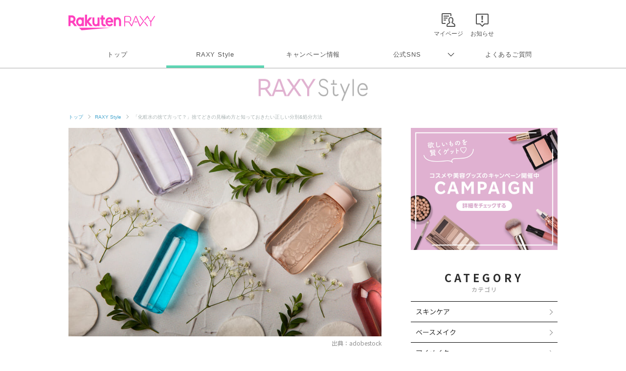

--- FILE ---
content_type: text/html; charset=utf-8
request_url: https://www.google.com/recaptcha/api2/aframe
body_size: 182
content:
<!DOCTYPE HTML><html><head><meta http-equiv="content-type" content="text/html; charset=UTF-8"></head><body><script nonce="kiFMAT2aAeTnBR7ESEfQcA">/** Anti-fraud and anti-abuse applications only. See google.com/recaptcha */ try{var clients={'sodar':'https://pagead2.googlesyndication.com/pagead/sodar?'};window.addEventListener("message",function(a){try{if(a.source===window.parent){var b=JSON.parse(a.data);var c=clients[b['id']];if(c){var d=document.createElement('img');d.src=c+b['params']+'&rc='+(localStorage.getItem("rc::a")?sessionStorage.getItem("rc::b"):"");window.document.body.appendChild(d);sessionStorage.setItem("rc::e",parseInt(sessionStorage.getItem("rc::e")||0)+1);localStorage.setItem("rc::h",'1769022871589');}}}catch(b){}});window.parent.postMessage("_grecaptcha_ready", "*");}catch(b){}</script></body></html>

--- FILE ---
content_type: application/javascript; charset=utf-8
request_url: https://fundingchoicesmessages.google.com/f/AGSKWxX7wyCqBYmyPY5StrtwG-llTo6zv0iGBNdspLx_1vHBnDmXxwjOLHXDVuAIS_tfAj_bvCyMiYeBdXFz00rfcZFQ6tb8sQkqBt1aer_1HUfn72s0vmMl1FuQ3NjoyFSkkH2lu_-yfd2wLMZmoatzAwRGTthtZqX5xwG9AzHBc7yAFgXdp5v0a2hUAMmw/_/videojs.ads-.480x60-/sponsor-ad=234x60;/houseads?
body_size: -1290
content:
window['f55ef0bf-9243-4199-be78-9ea34e646fb5'] = true;

--- FILE ---
content_type: image/svg+xml
request_url: https://raxy.rakuten.co.jp/assets/image/green_branding/green_branding_pc.svg
body_size: 5897
content:
<svg width="220" height="56" viewBox="0 0 220 56" fill="none" xmlns="http://www.w3.org/2000/svg"><path d="M24.693 5.262H0v21.047c0 1.993.201 3.991.596 5.934A29.778 29.778 0 0 0 5.94 44.125a29.845 29.845 0 0 0 5.935 5.935 29.777 29.777 0 0 0 11.882 5.344c1.945.395 3.94.596 5.934.596h21.047V31.57L24.693 5.262z" fill="#005300"/><path d="M12.153 8.77h-8.77v8.769H20.92l-8.768-8.768z" fill="#2AC72A"/><path d="M29.691 0v26.309l8.77 8.77V1.503A26.266 26.266 0 0 0 29.691 0z" fill="#009500"/><path d="M12.153 0h-8.77l8.77 8.77V0z" fill="#8DE98D"/><path d="M20.92 17.54H3.383v8.77h26.31l-8.771-8.77z" fill="#00B900"/><path d="M29.691 26.31H3.382c0 3.076.534 6.026 1.504 8.77H38.46l-8.77-8.77zM12.153 8.77L3.383 0v8.77h8.77z" fill="#009500"/><path d="M12.153 0v8.77l8.768 8.768V0h-8.768z" fill="#5FD95F"/><path d="M20.921 0v17.538l8.77 8.77V0h-8.77z" fill="#2AC72A"/><path d="M47.23 43.847H10.086a26.288 26.288 0 0 0 10.835 7.267 26.265 26.265 0 0 0 8.77 1.503H56l-8.77-8.77z" fill="#5FD95F"/><path d="M54.497 17.538A26.288 26.288 0 0 0 47.23 6.702v37.144l8.77 8.77V26.308c0-3.076-.534-6.027-1.503-8.77z" fill="#009500"/><path d="M38.462 1.504V35.08l8.77 8.77V6.706a26.286 26.286 0 0 0-8.77-5.202z" fill="#2AC72A"/><path d="M38.461 35.079H4.886a26.287 26.287 0 0 0 5.201 8.77H47.23l-8.77-8.77h.002z" fill="#00B900"/><path d="M26.044 15.451l.157-.857h-1.48l.306-1.45h3.228l-.614 3.132a3.376 3.376 0 0 1-1.244.857 4.1 4.1 0 0 1-1.53.286c-.74 0-1.362-.134-1.862-.403a2.677 2.677 0 0 1-1.133-1.127c-.254-.483-.382-1.047-.382-1.688 0-.64.102-1.23.3-1.768a4.218 4.218 0 0 1 .848-1.396c.363-.395.793-.701 1.291-.915a4.09 4.09 0 0 1 1.647-.324 3.494 3.494 0 0 1 2.646 1.186l-1.08 1.355a2.21 2.21 0 0 0-.74-.673 1.873 1.873 0 0 0-.91-.238c-.401 0-.758.114-1.068.343-.31.23-.557.542-.735.936-.18.395-.27.844-.27 1.344 0 .53.135.943.407 1.244.27.3.654.45 1.148.45.446 0 .8-.1 1.07-.298M31.655 17.231c-.502 0-.94-.103-1.317-.312a2.17 2.17 0 0 1-.874-.877c-.205-.378-.306-.82-.306-1.329 0-.466.08-.896.244-1.29a3.19 3.19 0 0 1 2.995-1.99c.508 0 .95.102 1.323.311.374.209.664.502.869.878.204.377.306.82.306 1.328 0 .466-.081.897-.245 1.291a3.19 3.19 0 0 1-2.995 1.99zm.17-1.588a.94.94 0 0 0 .602-.221c.184-.149.331-.344.446-.589.113-.244.169-.509.169-.798 0-.31-.073-.558-.222-.74a.722.722 0 0 0-.594-.275.94.94 0 0 0-.603.222 1.601 1.601 0 0 0-.445.588 1.88 1.88 0 0 0-.17.799c0 .31.074.558.222.74a.72.72 0 0 0 .592.274h.002zM18.55 28.414c-.74 0-1.363-.133-1.863-.402a2.678 2.678 0 0 1-1.133-1.128c-.254-.483-.381-1.046-.381-1.687 0-.64.101-1.23.3-1.768a4.216 4.216 0 0 1 .848-1.397c.362-.394.793-.7 1.29-.915a4.091 4.091 0 0 1 1.647-.323 3.494 3.494 0 0 1 2.646 1.186l-1.079 1.355a2.211 2.211 0 0 0-.74-.673 1.874 1.874 0 0 0-.91-.239c-.402 0-.759.115-1.069.344-.31.23-.556.541-.735.936-.18.395-.27.844-.27 1.344 0 .53.135.943.407 1.244.271.3.654.449 1.149.449.445 0 .8-.1 1.069-.297l.158-.857h-1.481l.306-1.45h3.229l-.615 3.132a3.376 3.376 0 0 1-1.244.857c-.475.19-.986.285-1.53.285v.004zM22.287 28.253l.709-3.62c.035-.184.06-.366.073-.55a7.524 7.524 0 0 0 .01-.926 6.592 6.592 0 0 0-.033-.388h1.577c.028.156.049.309.064.46.013.153.02.309.02.473v.084c.19-.353.444-.633.758-.842.314-.208.637-.312.968-.312.156 0 .299.023.428.07a1 1 0 0 1 .333.186l-.572 1.714a1.342 1.342 0 0 0-.396-.19 1.522 1.522 0 0 0-.45-.073c-.281 0-.527.101-.734.302-.209.201-.355.52-.44.958l-.518 2.658h-1.8l.003-.004zM29.744 28.413c-.832 0-1.483-.218-1.952-.656-.47-.438-.705-1.041-.705-1.81 0-.656.145-1.235.434-1.736.29-.502.69-.893 1.2-1.175.512-.282 1.1-.423 1.764-.423.387 0 .73.068 1.026.201.296.134.53.322.699.56.169.241.253.515.253.825 0 .592-.252 1.04-.757 1.338-.505.301-1.293.478-2.366.534l-.455.02c.085.6.434.9 1.049.9.238 0 .468-.054.682-.163.216-.109.44-.272.673-.492l.635 1.27c-.29.254-.626.451-1.011.592-.385.141-.774.213-1.17.213l.001.002zm.519-4.479c-.297 0-.557.098-.778.292-.222.193-.387.449-.493.767.113 0 .233-.004.361-.012.502-.013.859-.077 1.075-.19.216-.112.323-.268.323-.466a.348.348 0 0 0-.133-.285.559.559 0 0 0-.355-.105zM35.508 28.413c-.833 0-1.485-.218-1.953-.656-.47-.438-.705-1.041-.705-1.81 0-.656.145-1.235.434-1.736.29-.502.69-.893 1.201-1.175.511-.282 1.1-.423 1.763-.423.387 0 .73.068 1.026.201.297.134.53.322.699.56.17.241.254.515.254.825 0 .592-.252 1.04-.758 1.338-.505.301-1.293.478-2.366.534l-.454.02c.084.6.434.9 1.048.9.24 0 .468-.054.682-.163.217-.109.44-.272.673-.492l.635 1.27c-.289.254-.625.451-1.01.592-.386.141-.775.213-1.17.213v.002zm.518-4.479c-.297 0-.556.098-.778.292-.222.193-.387.449-.492.767.113 0 .233-.004.36-.012.502-.013.86-.077 1.075-.19.217-.112.324-.268.324-.466a.351.351 0 0 0-.132-.285.559.559 0 0 0-.355-.105h-.002zM38.382 28.253l.709-3.62c.035-.184.06-.366.073-.55a7.524 7.524 0 0 0 .01-.926 6.592 6.592 0 0 0-.032-.388h1.576c.028.134.047.271.058.408.012.137.02.274.027.408.212-.31.468-.547.766-.709a1.97 1.97 0 0 1 .947-.244c.53 0 .927.152 1.192.455.265.303.396.703.396 1.195 0 .134-.003.261-.01.382-.008.12-.029.257-.065.413l-.614 3.176h-1.799l.615-3.165c.02-.105.032-.197.032-.274a.636.636 0 0 0-.132-.423.464.464 0 0 0-.376-.158.809.809 0 0 0-.655.33 1.845 1.845 0 0 0-.361.824l-.562 2.868h-1.798l.003-.002zM10.168 39.22l1.102-5.654H9.3l.318-1.651h5.81l-.317 1.651h-1.97l-1.1 5.653h-1.874.002zM16.56 39.591c-.502 0-.94-.103-1.318-.312a2.164 2.164 0 0 1-.874-.88c-.204-.377-.306-.819-.306-1.328 0-.466.08-.896.244-1.29a3.19 3.19 0 0 1 2.996-1.991c.507 0 .949.103 1.323.312.374.209.663.502.868.88.205.377.306.819.306 1.328 0 .466-.08.896-.244 1.291a3.19 3.19 0 0 1-2.995 1.99zm.169-1.588a.94.94 0 0 0 .603-.222 1.62 1.62 0 0 0 .445-.588c.113-.244.17-.509.17-.798 0-.31-.074-.559-.222-.74a.72.72 0 0 0-.592-.275.94.94 0 0 0-.604.222 1.601 1.601 0 0 0-.445.588c-.113.244-.169.509-.169.798 0 .31.073.559.222.74a.726.726 0 0 0 .592.275zM22.295 41.602c-.446 0-.86-.07-1.25-.207a3.226 3.226 0 0 1-1.078-.65l.539-1.545c.205.261.46.472.767.635.306.162.633.243.979.243.345 0 .594-.053.789-.158.194-.105.344-.26.449-.46.105-.202.19-.437.254-.705l.052-.233a2.04 2.04 0 0 1-.64.556 1.73 1.73 0 0 1-.863.218c-.438 0-.804-.107-1.101-.323a1.997 1.997 0 0 1-.667-.837 2.718 2.718 0 0 1-.222-1.095c0-.438.071-.851.216-1.244.145-.39.344-.737.598-1.032a2.87 2.87 0 0 1 .873-.699c.33-.169.675-.254 1.043-.254.387 0 .71.083.968.249.258.165.457.364.598.597l.221-.708h1.577l-.994 5.09c-.1.508-.265.955-.498 1.338-.233.386-.56.684-.985.9-.422.215-.966.324-1.629.324h.004zm.708-3.884a.95.95 0 0 0 .636-.213 1.31 1.31 0 0 0 .381-.545c.085-.222.128-.445.128-.673 0-.268-.075-.484-.228-.65a.788.788 0 0 0-.609-.248.923.923 0 0 0-.597.201 1.297 1.297 0 0 0-.381.513 1.675 1.675 0 0 0-.132.662c0 .233.064.458.19.655.128.198.33.297.614.297h-.002zM29.254 39.59c-.833 0-1.485-.218-1.953-.656-.47-.437-.704-1.04-.704-1.81 0-.655.144-1.234.434-1.736.289-.501.69-.892 1.2-1.174.512-.282 1.1-.423 1.763-.423.387 0 .731.068 1.026.201.295.134.53.322.7.562.168.24.253.515.253.825 0 .592-.252 1.04-.757 1.338-.506.3-1.293.477-2.366.534-.198.007-.35.015-.455.02.085.6.434.9 1.049.9.24 0 .468-.054.682-.163.216-.109.44-.272.672-.492l.636 1.27c-.29.254-.626.451-1.011.592-.386.14-.775.212-1.17.212zm.518-4.478c-.296 0-.556.098-.778.291-.221.194-.387.45-.492.767.113 0 .233-.004.36-.011.503-.013.86-.077 1.076-.19.216-.113.323-.269.323-.466a.35.35 0 0 0-.132-.286.559.559 0 0 0-.355-.105h-.002zM34.66 39.568c-.564 0-1.019-.126-1.36-.376-.343-.25-.514-.622-.514-1.116 0-.19.02-.39.064-.603l.382-1.958h-.784l.286-1.46h.783l.275-1.42h1.798l-.274 1.42h1.46l-.286 1.46h-1.46l-.35 1.777a.72.72 0 0 0-.015.111c-.001.038-.005.075-.005.111 0 .134.04.246.116.333.077.088.205.131.382.131.133 0 .267-.03.396-.09.13-.06.273-.135.429-.227l.265 1.503a2.378 2.378 0 0 1-.74.297 3.72 3.72 0 0 1-.848.105v.002zM36.776 39.431l1.46-7.515h1.8l-.507 2.582c.176-.218.381-.387.614-.507.233-.12.49-.18.773-.18.53 0 .926.152 1.19.454.266.303.397.703.397 1.195 0 .134-.003.262-.01.382-.008.12-.03.261-.065.423l-.614 3.164h-1.799l.615-3.164c.02-.12.032-.213.032-.275a.636.636 0 0 0-.132-.422.466.466 0 0 0-.376-.16.809.809 0 0 0-.655.329 1.843 1.843 0 0 0-.361.825l-.562 2.867h-1.798l-.002.002zM45.57 39.59c-.832 0-1.484-.218-1.952-.656-.47-.437-.705-1.04-.705-1.81 0-.655.145-1.234.434-1.736a3.07 3.07 0 0 1 1.201-1.174c.511-.282 1.1-.423 1.763-.423.387 0 .73.068 1.026.201.295.134.53.322.699.562.169.24.254.515.254.825 0 .592-.252 1.04-.758 1.338-.505.3-1.293.477-2.366.534-.197.007-.35.015-.454.02.084.6.434.9 1.048.9.24 0 .468-.054.682-.163.216-.109.44-.272.673-.492l.635 1.27c-.29.254-.626.451-1.01.592-.386.14-.775.212-1.17.212zm.519-4.478c-.297 0-.556.098-.778.291-.222.194-.387.45-.492.767.112 0 .233-.004.36-.011.502-.013.86-.077 1.075-.19.217-.113.324-.269.324-.466a.35.35 0 0 0-.132-.286.559.559 0 0 0-.355-.105h-.002zM48.453 39.431l.709-3.62c.035-.184.06-.366.073-.55a7.524 7.524 0 0 0 .01-.926 6.592 6.592 0 0 0-.032-.388h1.576c.028.156.049.309.064.46.013.153.02.31.02.473v.084c.19-.353.444-.633.758-.842.314-.208.637-.312.968-.312.156 0 .299.023.428.07a1 1 0 0 1 .333.186l-.571 1.714a1.343 1.343 0 0 0-.397-.19 1.522 1.522 0 0 0-.45-.073c-.28 0-.527.101-.736.3-.208.201-.355.52-.44.959l-.518 2.657H48.45l.003-.002z" fill="#fff"/><path d="M66.171 13.962h4.908C69.892 16.3 68.414 17.756 66 19.34l.791 1.3c2.045-1.417 3.668-3.17 4.895-5.56v4.13h-2.639v1.3h2.639v2.169h1.359v-2.17h2.717V19.21h-2.717v-4.13c1.504 2.948 3.548 4.598 4.92 5.56l.766-1.456c-1.953-1.13-3.813-2.676-5.08-5.222h4.921v-1.325h-5.527v-2.17h-1.36v2.17h-5.514v1.325zM89.166 13.43v-2.378h-1.491v2.378h-4.182v-2.326h-1.504v2.326h-2.124v1.39h2.124v3.338h1.504V14.82h4.182v1.468c0 3.442-2.757 4.157-5.316 4.442l.54 1.377c2.164-.285 6.267-1.052 6.267-5.82V14.82h2.19v-1.39h-2.19zM93.097 15.82v1.52h11.319v-1.52H93.097zM108.954 11.429h-1.517v8.236c0 1.728 1.029 2.014 2.757 2.014h3.958c.831 0 1.952-.052 2.731-.17l-.093-1.48c-.804.143-2.044.247-2.942.247h-3.403c-1.306 0-1.491-.104-1.491-.936v-2.663c1.042-.22 3.47-.766 6.544-2.156l-.686-1.351c-2.507 1.286-4.473 1.767-5.858 2.091V11.43zm5.501-.364c.594.884.884 1.455 1.28 2.495l.95-.533c-.422-.974-.752-1.65-1.346-2.442l-.884.48zm1.966-.584c.607.935.857 1.416 1.266 2.494l.95-.52c-.435-1.013-.778-1.714-1.332-2.455l-.884.48zM120.128 11.689v1.377h6.794c-1.952 5.131-5.923 7.08-7.493 7.742l.857 1.209c1.61-.702 3.444-1.923 5.251-3.872 2.282 1.975 3.417 3.209 4.037 3.872l1.24-1.183a47.741 47.741 0 0 0-4.38-3.78c.857-1.182 1.834-2.715 2.441-5.365h-8.747zM141.368 13.287l-.014-2.105h-1.49l.013 2.105h-3.786v1.39h3.825l.04 2.78c-.264-.065-.633-.156-1.187-.156-1.728 0-2.916.948-2.916 2.325 0 1.13.831 2.313 2.889 2.313 1.795 0 2.533-.741 2.586-2.092l.013-.377c.515.351 1.135.806 1.728 1.546l.937-1.286c-.594-.623-1.583-1.364-2.599-1.845l-.026-3.208h2.348v-1.39h-2.361zm-1.386 6.196c.014.533-.066 1.26-1.319 1.26-.778 0-1.53-.298-1.53-1.104 0-.831.857-1.13 1.649-1.13.58 0 .923.13 1.187.247l.013.727zm-6.503-8.353c-.119.715-.475 2.741-.475 5.924 0 1.845.105 3.417.382 4.898l1.465-.182c-.343-1.546-.409-3.131-.409-4.716 0-2.936.329-4.703.554-5.807l-1.517-.117zM78.467 28.243h-12.19v1.196h5.448v1.039H67.32v5.014h-1.174v1.221h1.174V40h1.32v-3.287h7.413v1.663c0 .143 0 .325-.343.325h-2.044l.21 1.299h1.993c.897 0 1.517-.065 1.517-1.156v-2.13h1.174v-1.222h-1.174v-5.014h-4.433v-1.04h5.515v-1.195zm-6.742 3.39v1.326h-3.087v-1.325h3.087zm4.328 0v1.326h-3.1v-1.325h3.1zm-4.328 2.443v1.416h-3.087v-1.416h3.087zm4.328 0v1.416h-3.1v-1.416h3.1zM84.918 31.764v2.416h-4.512v1.325h4.512v2.69h-5.501v1.337h12.348v-1.338h-5.422v-2.689h4.459V34.18h-4.46v-2.416h4.934v-1.312h-4.933v-2.65h-1.425v2.65H82.41c.37-.884.554-1.663.673-2.157l-1.425-.26c-.725 3.066-1.952 4.3-2.48 4.82l1.03 1c.382-.363.962-.935 1.582-2.091h3.127zM103.268 29.568h1.583V28.23H92.582v1.338h9.301v8.626c0 .234-.092.416-.343.416h-2.546l.25 1.377h2.639c1.174 0 1.385-.494 1.385-1.156v-9.263zm-3.35 1.325h-6.214v6.093h6.213v-6.092zm-1.373 4.885h-3.482v-3.663h3.482v3.663zM106.302 39.987h1.254V37.48h2.546v1c0 .182-.106.234-.277.234h-1.359l.198 1.273h1.702c.303 0 1.016-.234 1.016-1.065v-6.833h-5.08v7.898zm3.8-6.742v1.052h-2.546v-1.052h2.546zm0 2.078v1.117h-2.546v-1.117h2.546zm2.533-7.521v4.585c0 .247.092 1.105 1.253 1.105h2.757c1.056 0 1.359-.598 1.438-2.326l-1.266-.377c-.027 1.481-.238 1.481-.607 1.481h-1.821c-.356 0-.356-.194-.356-.298v-1.208c1.451-.364 2.902-1.014 3.813-1.507l-.713-1.053c-1.108.715-2.691 1.26-3.1 1.403v-1.805h-1.398zm.053 10.899c0 .26 0 1.195 1.147 1.195h2.612c1.267 0 1.425-.468 1.636-2.624l-1.266-.35c-.145 1.727-.172 1.727-.607 1.727h-1.807c-.185 0-.37-.078-.37-.39v-1.455c.963-.285 2.52-.87 3.707-1.559l-.752-1.09c-.897.61-2.401 1.26-2.955 1.467v-1.728h-1.345v4.807zm-.489-7.56c-.303-.767-.646-1.378-1.754-2.859l-1.069.585c.198.312.409.598.713 1.13-.739.091-2.032.156-2.177.156.567-1.208.712-1.52.923-2.182l-1.306-.17c-.184.754-.541 1.625-.91 2.391-.448.013-.501.013-.897.026l.092 1.182a56.983 56.983 0 0 0 4.789-.48c.224.454.277.597.37.844l1.226-.624zM125.88 30.79h4.05v-1.416h-9.591v1.416h3.997v6.248h-4.683v1.43h10.963v-1.43h-4.736V30.79zM137.555 30.023h-4.129v1.338h7.242c-2.216 2.455-5.224 3.936-8.166 4.677l.686 1.338c.911-.286 2.349-.728 4.367-1.884v3.95h1.478v-4.898a19.466 19.466 0 0 0 3.548-3.287v-1.234h-3.548v-1.702h-1.478v1.702zm6.662 6.08c-1.002-.702-2.52-1.507-3.667-1.988l-.805 1.078c2.045.949 3.338 1.962 3.681 2.222l.791-1.312zM149.019 28.867h-1.464v3.222c0 3.572-.831 4.936-2.124 6.261l1.108 1.091c1.187-1.13 2.48-2.962 2.48-7.482v-3.092zm3.483-.35h-1.478v10.69c4.736-.35 5.884-3.351 6.504-5.988l-1.411-.585c-.594 3.65-2.177 4.235-3.615 4.768v-8.886zM165.206 32.14l4.143-.402-.119-1.351-4.169.39-.251-2.404-1.53.117.264 2.43-4.222.39.106 1.363 4.248-.39.237 2.26-4.92.456.131 1.39 4.934-.468.383 3.65 1.53-.09-.382-3.703 4.815-.442-.092-1.39-4.868.455-.238-2.26zm1.913-4.39c.435.857.66 1.468.884 2.416l1.029-.377c-.317-1.078-.515-1.663-.95-2.416l-.963.377zm2.137-.052c.436.857.647 1.48.884 2.481l1.029-.403c-.317-1.091-.475-1.585-.95-2.455l-.963.377zM172.251 33.14v1.52h11.319v-1.52h-11.319zM185.839 30.114l.211 1.442 1.952-1.325v8.613h1.584V28.542H188.2l-2.361 1.572zM195.458 39.052c3.694 0 3.694-4.365 3.694-5.365 0-.988 0-5.353-3.694-5.353s-3.694 4.352-3.694 5.353c0 1 0 5.365 3.694 5.365zm0-1.403c-1.688 0-2.124-1.871-2.124-3.962 0-1.975.383-3.95 2.124-3.95 1.742 0 2.124 1.962 2.124 3.95 0 1.961-.382 3.962-2.124 3.962zM204.299 39.052c3.694 0 3.694-4.365 3.694-5.365 0-.988 0-5.353-3.694-5.353s-3.694 4.352-3.694 5.353c0 1 0 5.365 3.694 5.365zm0-1.403c-1.689 0-2.124-1.871-2.124-3.962 0-1.975.383-3.95 2.124-3.95s2.124 1.962 2.124 3.95c0 1.961-.383 3.962-2.124 3.962zM209.446 31.14c0 1.715 1.161 2.793 2.52 2.793s2.52-1.078 2.52-2.793c0-1.74-1.175-2.806-2.52-2.806-1.346 0-2.52 1.053-2.52 2.806zm1.214 0c0-1.273.725-1.753 1.306-1.753.541 0 1.306.441 1.306 1.753 0 1.312-.765 1.741-1.306 1.741-.581 0-1.306-.468-1.306-1.74zm4.301 5.106c0 1.727 1.16 2.806 2.519 2.806 1.359 0 2.52-1.092 2.52-2.806 0-1.741-1.187-2.793-2.52-2.793-1.332 0-2.519 1.039-2.519 2.793zm1.213 0c0-1.273.726-1.741 1.306-1.741.568 0 1.306.455 1.306 1.74 0 1.326-.765 1.754-1.306 1.754-.554 0-1.306-.441-1.306-1.753zm-5.58 2.598h1.042l7.203-10.302h-1.042l-7.203 10.302z" fill="#009500"/></svg>

--- FILE ---
content_type: image/svg+xml
request_url: https://raxy.rakuten.co.jp/assets/icons/sns_line.svg
body_size: 946
content:
<?xml version="1.0" encoding="UTF-8"?>
<svg id="_レイヤー_2" data-name="レイヤー 2" xmlns="http://www.w3.org/2000/svg" viewBox="0 0 320 320">
  <defs>
    <style>
      .cls-1 {
        fill: #fff;
      }

      .cls-2 {
        fill: #06c755;
      }
    </style>
  </defs>
  <g id="LINE_LOGO" data-name="LINE LOGO">
    <g>
      <rect class="cls-2" width="320" height="320" rx="72.14" ry="72.14"/>
      <g>
        <path class="cls-1" d="M266.66,144.92c0-47.74-47.86-86.58-106.69-86.58S53.28,97.18,53.28,144.92c0,42.8,37.96,78.64,89.23,85.42,3.47,.75,8.2,2.29,9.4,5.26,1.08,2.7,.7,6.92,.35,9.65,0,0-1.25,7.53-1.52,9.13-.47,2.7-2.14,10.55,9.24,5.75,11.39-4.8,61.44-36.18,83.82-61.94h0c15.46-16.96,22.87-34.16,22.87-53.27Z"/>
        <g>
          <path class="cls-2" d="M231.16,172.49h-29.97c-1.13,0-2.04-.91-2.04-2.04v-.03h0v-46.48h0v-.05c0-1.13,.91-2.04,2.04-2.04h29.97c1.12,0,2.04,.92,2.04,2.04v7.57c0,1.13-.91,2.04-2.04,2.04h-20.37v7.86h20.37c1.12,0,2.04,.92,2.04,2.04v7.57c0,1.13-.91,2.04-2.04,2.04h-20.37v7.86h20.37c1.12,0,2.04,.92,2.04,2.04v7.57c0,1.13-.91,2.04-2.04,2.04Z"/>
          <path class="cls-2" d="M120.29,172.49c1.12,0,2.04-.91,2.04-2.04v-7.57c0-1.12-.92-2.04-2.04-2.04h-20.37v-36.96c0-1.12-.92-2.04-2.04-2.04h-7.57c-1.13,0-2.04,.91-2.04,2.04v46.53h0v.04c0,1.13,.91,2.04,2.04,2.04h29.97Z"/>
          <rect class="cls-2" x="128.73" y="121.85" width="11.64" height="50.64" rx="2.04" ry="2.04"/>
          <path class="cls-2" d="M189.84,121.85h-7.57c-1.13,0-2.04,.91-2.04,2.04v27.65l-21.3-28.77c-.05-.07-.11-.14-.16-.21,0,0,0,0-.01-.01-.04-.04-.08-.09-.12-.13-.01-.01-.03-.02-.04-.03-.04-.03-.07-.06-.11-.09-.02-.01-.04-.03-.06-.04-.03-.03-.07-.05-.11-.07-.02-.01-.04-.03-.06-.04-.04-.02-.07-.04-.11-.06-.02-.01-.04-.02-.06-.03-.04-.02-.08-.04-.12-.05-.02,0-.04-.02-.07-.02-.04-.01-.08-.03-.12-.04-.02,0-.05-.01-.07-.02-.04,0-.08-.02-.12-.03-.03,0-.06,0-.09-.01-.04,0-.07-.01-.11-.01-.04,0-.07,0-.11,0-.02,0-.05,0-.07,0h-7.52c-1.12,0-2.04,.91-2.04,2.04v46.56c0,1.12,.91,2.04,2.04,2.04h7.57c1.13,0,2.04-.91,2.04-2.04v-27.65l21.33,28.81c.15,.21,.33,.38,.53,.51,0,0,.02,.01,.02,.02,.04,.03,.08,.05,.13,.08,.02,.01,.04,.02,.06,.03,.03,.02,.07,.03,.1,.05,.03,.02,.07,.03,.1,.04,.02,0,.04,.02,.06,.02,.05,.02,.09,.03,.14,.04,0,0,.02,0,.03,0,.17,.04,.35,.07,.53,.07h7.52c1.12,0,2.04-.91,2.04-2.04v-46.56c0-1.12-.91-2.04-2.04-2.04Z"/>
        </g>
      </g>
    </g>
  </g>
</svg>